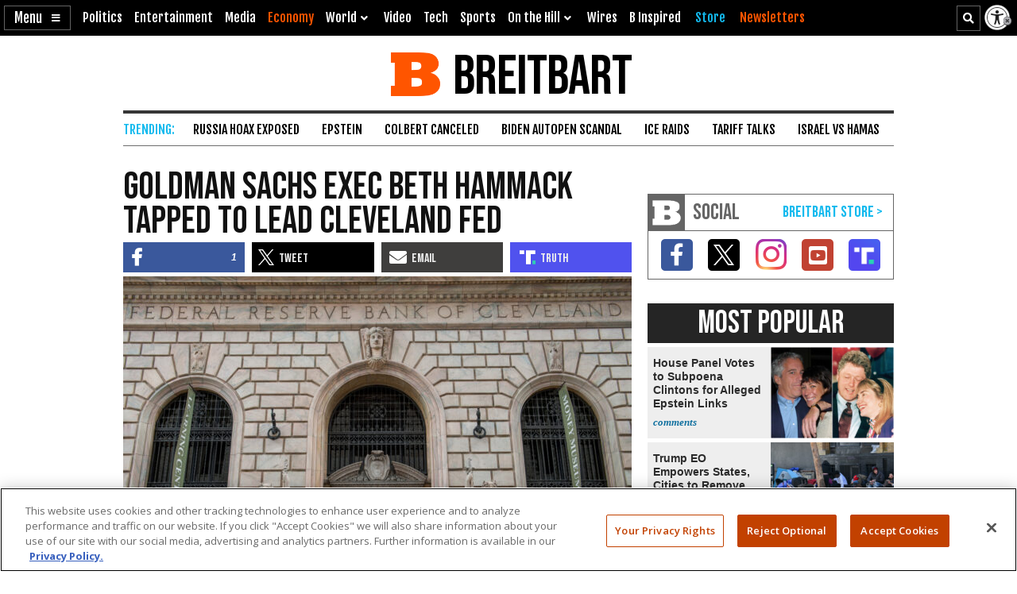

--- FILE ---
content_type: text/html; charset=utf-8
request_url: https://www.google.com/recaptcha/api2/aframe
body_size: 152
content:
<!DOCTYPE HTML><html><head><meta http-equiv="content-type" content="text/html; charset=UTF-8"></head><body><script nonce="QzZa8qtY7roHxE-QRsvsOw">/** Anti-fraud and anti-abuse applications only. See google.com/recaptcha */ try{var clients={'sodar':'https://pagead2.googlesyndication.com/pagead/sodar?'};window.addEventListener("message",function(a){try{if(a.source===window.parent){var b=JSON.parse(a.data);var c=clients[b['id']];if(c){var d=document.createElement('img');d.src=c+b['params']+'&rc='+(localStorage.getItem("rc::a")?sessionStorage.getItem("rc::b"):"");window.document.body.appendChild(d);sessionStorage.setItem("rc::e",parseInt(sessionStorage.getItem("rc::e")||0)+1);localStorage.setItem("rc::h",'1769913019638');}}}catch(b){}});window.parent.postMessage("_grecaptcha_ready", "*");}catch(b){}</script></body></html>